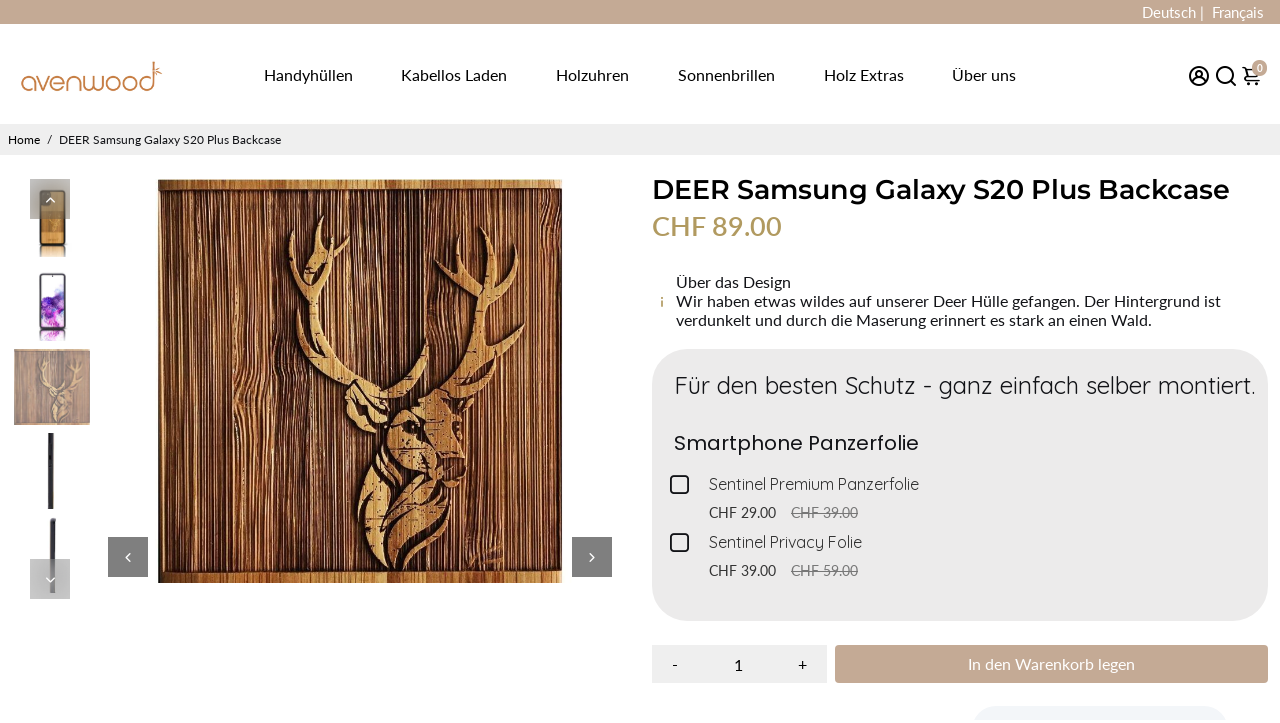

--- FILE ---
content_type: text/html; charset=UTF-8
request_url: https://app.inspon.com/dev-app/backend/api/api.php
body_size: -7
content:
{"product":{"title":"DEER Samsung Galaxy S20 Plus Backcase","featuredImage":{"id":"gid:\/\/shopify\/ProductImage\/30035100991684"},"options":[{"name":"Title","values":["Default Title"]}],"variants":[{"id":40800032620740,"option1":"Default Title","title":"Default Title","price":"89.00"}]},"collection":[{"title":"H\u00fcllen"},{"title":"Samsung Galaxy S20 plus"}]}

--- FILE ---
content_type: text/html; charset=utf-8
request_url: https://avenwood.ch/products/deer-samsung-galaxy-s20-plus-backcase?view=spicegems-addon
body_size: 2375
content:

{
  "id": 6928523034820,
  "title": "DEER Samsung Galaxy S20 Plus Backcase",
  "description": "\u003ch2\u003eDas Backcase für das Samsung Galaxy S20 Plus\u003c\/h2\u003e\n\u003cp\u003eDiese Hülle besteht aus hochwertigem schwarzem Kunststoff, bei dem in der Rückseite ein Teil echter Bambus eingesetzt wird. Dieser wird durch die präzise Avenwood Gravur mit Ihrem gewünschten Design verarbeitet. Der Kunststoff ist leicht gerippelt und dadurch sehr griffig und sorgt dafür, dass Ihnen das Samsung Galaxy S20 Plus nicht aus der Hand rutscht. Der Kunststoff ist weich und fängt dadurch auch Schläge auf ohne beim Sturz zu brechen. Diese Hülle wird Sie lange begleiten und Ihr Smartphone wohl überleben. Diese Holzhülle ist eine der wenigen Hüllen, die durch das Verwenden schöner wird als wenn sie neu ist: die Gravur wird immer deutlicher und das Holz erhält eine schöne Patina.\u003c\/p\u003e\n\u003cp\u003eDas Kameraloch ist so verarbeitet, dass alle Kameras perfekt eingesetzt werden können.\u003c\/p\u003e\n\u003ch2\u003eStabil und dünn\u003c\/h2\u003e\n\u003cp\u003eDas Bambus Holz Cover passt genau auf Ihr Samsung Handy und umfasst dieses vollständig. Durch das Holz in Kombination mit dem Kunststoff ist die Handyhülle sehr leicht (ca. 20 Gramm) und nur wenige Millimeter dünn. Die Rückseite aus Bambus ist flach geschliffen mit einer leichten abegerundeten Kante. Es schützt Ihr Smartphone gegen Schläge und sieht einfach unglaublich gut aus. Die Kanten des Smartphones sind ideal geschützt und die Knöpfe sind problemlos zugänglich bzw. durch den Kunststoff auch perfekt geschützt. Oben und unten steht die Hülle leicht über das Glas über, damit auch die Vorderseite gut geschützt ist.\u003c\/p\u003e\n\u003ch2\u003eDie Gravur\u003c\/h2\u003e\n\u003cp\u003eMit einem Laser wird Ihr gewünschtes Motiv im Kanton Aargau in das Holz graviert. Dabei verdunkelt sich der Bambus, das Motiv wird in das Holz gebrannt und die Maserung des ökologischen Rohstoffs wird sichtbar. Jede Hülle ist daher ein Unikat, da sich jede Maserung unterscheidet. Die Bambus Hülle ist ein tolles Naturprodukt, das durch die Kunststoff Fassung auch den Vorteil einer gut schützenden Hülle besitzt. Bitte beachten Sie, dass das Ergebnis der Gravur bei jeder Holz Hülle anders aussieht. Dies bedeutet, dass gewisse Teile heller oder dunkler werden können. Dies hat nichts mit der Qualität der Gravur zu tun, sondern hängt einzig und allein vom Bambus Holz ab. Falls die Gravur Ihrer Holzhülle am Anfang etwas heller ist: diese wird mit der Benutzung immer dunkler werden.\u003c\/p\u003e\n\u003ch2\u003eInduktives Laden für das Samsung Galaxy S20 Plus\u003c\/h2\u003e\n\u003cp\u003eSie können Ihr Smartphone mit der Hülle drauf induktiv laden. Dazu können Sie eine beliebige Ladestation verwenden. Wir bieten Charger für das reine Laden oder in Kombination mit einem Wecker an. Die gesamte Auswahl für das induktive Laden finden Sie: \u003ca href=\"\/pages\/kabellos-laden\/\"\u003ehier\u003c\/a\u003e.\u003c\/p\u003e",
  "handle": "deer-samsung-galaxy-s20-plus-backcase",
  "vendor": "avenwood",
  "variants":[{
          "id" : 40800032620740,
          "title": "Default Title",
          "option1": "Default Title",
          "option2": null,
          "option3": null,
          "sku": "cb3f09f7cbfc",
          "requires_shipping" : true,
          "taxable": true,
          "featured_image": null,
          "available": true,
          "name": null,
          "public_title": null,
          "options": ["Default Title"],
          "price": 8900,
          "weight": 0,
          "compare_at_price": null,
          "inventory_policy": "deny",
          "inventory_management": null,
          "inventory_quantity": -1,
          "barcode": "cb3f09f7cbfc",
          "featured_media": null}],
  "url": "\/products\/deer-samsung-galaxy-s20-plus-backcase",
  "options": [{"name":"Title","position":1,"values":["Default Title"]}],
  "images": ["\/\/avenwood.ch\/cdn\/shop\/products\/Samsung_S20Plus_Deer.jpg?v=1634679568","\/\/avenwood.ch\/cdn\/shop\/products\/Samsung_S20Plus_Front_d8ea1eef-ea37-46bc-9419-ab72cd61daba.jpg?v=1634679568","\/\/avenwood.ch\/cdn\/shop\/products\/Detail_Deer_900x700_4cf20c40-89d2-493b-b80d-84f5cf044f3e.jpg?v=1634679568","\/\/avenwood.ch\/cdn\/shop\/products\/galaxysplus-3_30071654-ea6b-474c-8ce0-e88251419681.jpg?v=1634679568","\/\/avenwood.ch\/cdn\/shop\/products\/galaxy20_587bdfec-aff8-488f-8303-1887aea29249.jpg?v=1634679568","\/\/avenwood.ch\/cdn\/shop\/products\/Baendelset-2_47d5639c-4e41-4ef8-87ca-8e579d96a3b9.jpg?v=1634679568"],
  "featured_image": "\/\/avenwood.ch\/cdn\/shop\/products\/Samsung_S20Plus_Deer.jpg?v=1634679568",
  "tags": ["Backcase","Hülle","Samsung Galaxy S20 Plus"],
  "available": true,
  "price_min": 8900,
  "price_max": 8900,
  "compare_at_price_min": 0,
  "compare_at_price_max": 0,
  "product_images": [{ "id":30035100991684,"src":"\/\/avenwood.ch\/cdn\/shop\/products\/Samsung_S20Plus_Deer.jpg?v=1634679568" }  ,  { "id":30035101024452,"src":"\/\/avenwood.ch\/cdn\/shop\/products\/Samsung_S20Plus_Front_d8ea1eef-ea37-46bc-9419-ab72cd61daba.jpg?v=1634679568" }  ,  { "id":30035101057220,"src":"\/\/avenwood.ch\/cdn\/shop\/products\/Detail_Deer_900x700_4cf20c40-89d2-493b-b80d-84f5cf044f3e.jpg?v=1634679568" }  ,  { "id":30035101089988,"src":"\/\/avenwood.ch\/cdn\/shop\/products\/galaxysplus-3_30071654-ea6b-474c-8ce0-e88251419681.jpg?v=1634679568" }  ,  { "id":30035101122756,"src":"\/\/avenwood.ch\/cdn\/shop\/products\/galaxy20_587bdfec-aff8-488f-8303-1887aea29249.jpg?v=1634679568" }  ,  { "id":30035101155524,"src":"\/\/avenwood.ch\/cdn\/shop\/products\/Baendelset-2_47d5639c-4e41-4ef8-87ca-8e579d96a3b9.jpg?v=1634679568" }  ],
  "media": [{"alt":null,"id":22318796013764,"position":1,"preview_image":{"aspect_ratio":1.286,"height":700,"width":900,"src":"\/\/avenwood.ch\/cdn\/shop\/products\/Samsung_S20Plus_Deer.jpg?v=1634679568"},"aspect_ratio":1.286,"height":700,"media_type":"image","src":"\/\/avenwood.ch\/cdn\/shop\/products\/Samsung_S20Plus_Deer.jpg?v=1634679568","width":900},{"alt":null,"id":22318796046532,"position":2,"preview_image":{"aspect_ratio":1.286,"height":700,"width":900,"src":"\/\/avenwood.ch\/cdn\/shop\/products\/Samsung_S20Plus_Front_d8ea1eef-ea37-46bc-9419-ab72cd61daba.jpg?v=1634679568"},"aspect_ratio":1.286,"height":700,"media_type":"image","src":"\/\/avenwood.ch\/cdn\/shop\/products\/Samsung_S20Plus_Front_d8ea1eef-ea37-46bc-9419-ab72cd61daba.jpg?v=1634679568","width":900},{"alt":null,"id":22318796079300,"position":3,"preview_image":{"aspect_ratio":1.286,"height":700,"width":900,"src":"\/\/avenwood.ch\/cdn\/shop\/products\/Detail_Deer_900x700_4cf20c40-89d2-493b-b80d-84f5cf044f3e.jpg?v=1634679568"},"aspect_ratio":1.286,"height":700,"media_type":"image","src":"\/\/avenwood.ch\/cdn\/shop\/products\/Detail_Deer_900x700_4cf20c40-89d2-493b-b80d-84f5cf044f3e.jpg?v=1634679568","width":900},{"alt":null,"id":22318796112068,"position":4,"preview_image":{"aspect_ratio":0.682,"height":900,"width":614,"src":"\/\/avenwood.ch\/cdn\/shop\/products\/galaxysplus-3_30071654-ea6b-474c-8ce0-e88251419681.jpg?v=1634679568"},"aspect_ratio":0.682,"height":900,"media_type":"image","src":"\/\/avenwood.ch\/cdn\/shop\/products\/galaxysplus-3_30071654-ea6b-474c-8ce0-e88251419681.jpg?v=1634679568","width":614},{"alt":null,"id":22318796144836,"position":5,"preview_image":{"aspect_ratio":0.781,"height":901,"width":704,"src":"\/\/avenwood.ch\/cdn\/shop\/products\/galaxy20_587bdfec-aff8-488f-8303-1887aea29249.jpg?v=1634679568"},"aspect_ratio":0.781,"height":901,"media_type":"image","src":"\/\/avenwood.ch\/cdn\/shop\/products\/galaxy20_587bdfec-aff8-488f-8303-1887aea29249.jpg?v=1634679568","width":704},{"alt":null,"id":22318796177604,"position":6,"preview_image":{"aspect_ratio":0.687,"height":900,"width":618,"src":"\/\/avenwood.ch\/cdn\/shop\/products\/Baendelset-2_47d5639c-4e41-4ef8-87ca-8e579d96a3b9.jpg?v=1634679568"},"aspect_ratio":0.687,"height":900,"media_type":"image","src":"\/\/avenwood.ch\/cdn\/shop\/products\/Baendelset-2_47d5639c-4e41-4ef8-87ca-8e579d96a3b9.jpg?v=1634679568","width":618}],
  "collections": [{"id":276752367812,"handle":"hullen","updated_at":"2026-01-17T13:27:54+01:00","published_at":"2021-09-13T22:11:27+02:00","sort_order":"best-selling","template_suffix":"","published_scope":"global","title":"Hüllen","body_html":"","image":{"created_at":"2021-09-20T12:36:01+02:00","alt":null,"width":900,"height":700,"src":"\/\/avenwood.ch\/cdn\/shop\/collections\/900_700_Huelle_Baendel.jpg?v=1632134162"}},{"id":278255173828,"handle":"samsung-galaxy-s20-plus","updated_at":"2025-11-29T13:43:37+01:00","published_at":"2021-10-12T00:23:22+02:00","sort_order":"alpha-asc","template_suffix":"shogun","published_scope":"global","title":"Samsung Galaxy S20 plus","body_html":"\u003cdiv class=\"shogun-root\" data-shogun-id=\"627eb2d83f5e3f00e21f8478\" data-shogun-site-id=\"f04adc35-59a7-47f7-af8f-8f37a5c6d46b\" data-shogun-page-id=\"627eb2d83f5e3f00e21f8478\" data-shogun-page-version-id=\"627eb44da933ca00f1bbdff8\" data-shogun-platform-type=\"shopify\" data-shogun-variant-id=\"627eb44da933ca00f1bbe02a\" data-shogun-page-type=\"category\" data-shogun-power-up-type=\"\" data-region=\"main\"\u003e \u003cdiv id=\"s-f3fb02d9-747c-494d-848e-8f50db6cd1bd\" class=\"shg-c \"\u003e \u003c\/div\u003e \u003c\/div\u003e"}],
  "hasDefaultVariant": true,
  "currentVariant": 40800032620740,
  "isCustomProTemp":true
}


--- FILE ---
content_type: text/javascript; charset=utf-8
request_url: https://avenwood.ch/products/sentinel-privacy-folie.js
body_size: 2192
content:
{"id":6941937369284,"title":"Sentinel Privacy Folie","handle":"sentinel-privacy-folie","description":"\u003ch3 data-pm-slice=\"1 1 []\"\u003eDisplay Privacy Filter\u003c\/h3\u003e\n\u003cp\u003eDie Sentinel Privacy Panzerfolie kannst du beim Kauf einer Handyhülle von Avenwood dazu bestellen. Du kannst die Schutzfolie auch einzeln kaufen und bei dem \u003cstrong\u003eBestellhinweis\u003c\/strong\u003e angeben, für welches \u003cstrong\u003eHandymodell\u003c\/strong\u003e du diese bestellen möchtest.\u003c\/p\u003e\n\u003cp\u003eDie Folie wird im \u003cstrong\u003eperfekten Seitenverhältnis für dein Gerät zugeschnitten\u003c\/strong\u003e. Die Anbringung erfolgt ganz einfach selbst nach der Videoanleitung weiter unten. Deine Folie wird mit A-Post verschickt.\u003c\/p\u003e\n\u003cp\u003eDer Sentinel Privacy Blickschutzfilter gibt es für \u003cstrong\u003ejedes Handymodell von Apple, Samsung, Huawei, Oppo und viele weitere Modelle\u003c\/strong\u003e.\u003c\/p\u003e\n\u003ch2\u003eSichtschutz für Privatsphäre\u003c\/h2\u003e\n\u003cp\u003eDer Privacy Filter bietet einen zusätzlichen seitlichen Blickschutz vor ungewollten Blicken auf deinen Bildschirm. Bereits \u003cstrong\u003eab einer kleinen seitlichen Neigung verdunkelt sich dein Bildschirm\u003c\/strong\u003e und kann man von der Seite nicht mehr darauf schauen.\u003c\/p\u003e\n\u003cp\u003eDie Blickschutzfolien werden genau passend auf das Display deines gewählten Smartphones zugeschnitten. Wir senden dir dann die passende Schutzfolie zu und du kannst diese in wenigen einfachen Schritten selbst montieren.\u003c\/p\u003e\n\u003cp\u003eDas folgende Video zeigt dir Schritt für Schritt, was du tun musst, um die Sentinel Panzerfolie an deinem Smartphone anzubringen. Bei Fragen kannst du dich jederzeit an unseren Kundendienst wenden, ganz einfach und unkompliziert via Telefon oder per E-Mail.\u003c\/p\u003e\n\u003ch3\u003e\u003cspan\u003eWie funktioniert Privacy Blickschutz Folie?\u003c\/span\u003e\u003c\/h3\u003e\n\u003cp\u003eDie Bildschirmfolie wird mit dem mitgelieferten Zubehör auf dein Display angebracht. Die Basis ist dadurch ein perfekter Displayschutz, allerdings wird auch deine Privatsphäre geschützt.\u003c\/p\u003e\n\u003cp\u003eWenn du gerade auf den Bildschirm schaust, siehst du keine Einschränkung. Ab einem leicht seitlichen Blickwinkel erscheint der Display jedoch schwarz.\u003c\/p\u003e\n\u003ch3\u003e\u003cspan\u003eWas ist Privacy Panzerglas?\u003c\/span\u003e\u003c\/h3\u003e\n\u003cp\u003ePrivacy Panzerglas ist effektiv ein \u003cstrong\u003ezusätzliches Glas\u003c\/strong\u003e, welches du auf deinen Bildschirm anbringst. Diese Art von Privacy Filter bietet ebenfalls einen guten Blickschutz von der Seite, allerdings ist der Nachteil, dass das \u003cstrong\u003eGlas brechen kann\u003c\/strong\u003e.\u003c\/p\u003e\n\u003cp\u003eEin Sentinel Displayschutz mit integriertem Sichtschutz besteht aus einer \u003cstrong\u003eHydrogel Folie mit Nanotechnologie\u003c\/strong\u003e. Dieses Produkt kann auch bei einem Schlag oder Sturz nicht brechen - im Gegenteil: mit der Zeit verschwinden Kratzer, Dellen und Bläschen wieder und garantieren somit einen lang anhaltenden Schutz für dein Smartphone.\u003c\/p\u003e\n\u003ch4\u003e\u003cspan\u003eBlickschutz ist wichtiger denn je.\u003c\/span\u003e\u003c\/h4\u003e\n\u003cp\u003eDer ungewollte Blick vom Nachbar im Zug auf sensible oder persönliche Daten ist unangenehm. Verhindere den Einblick in deinen Bildschirm mit diesem Displayschutz und du fühlst dich auch im Alltag wieder vollständig wohl\u003c\/p\u003e\n\u003ch2\u003eBesser als Panzerglas Dank Nano Technologie\u003c\/h2\u003e\n\u003cp\u003eDie Sentinel Displayschutzfolie bietet Dank der integrierten Nano Technologie den gleichen Schutz wie ein Panzerglas. Da es sich jedoch um eine Schutzfolie in Folienform handelt, kann diese nicht brechen. Schläge und Kratzer entfernen sich von selbst über die Zeit wieder.\u003c\/p\u003e\n\u003cp\u003e Dieses Produkt bietet den besten Blickschutz in der Kategorie der Blickschutzfilter.\u003c\/p\u003e\n\u003ch4\u003eKostenloser Versand ab 50 CHF\u003c\/h4\u003e\n\u003cp\u003eDie Lieferung der Privacy Filter Folie erfolgt ab 50 CHF ohne Versandkosten. Darunter fallen 7 CHF Kleinmengenzuschlag an. Diese Artikel sind an Lager und werden innert 1-2 Tagen nach deiner Bestellung mit A-Post verschickt.\u003c\/p\u003e\n\u003cp\u003eSchütze jetzt dein Gerät!\u003c\/p\u003e\n\u003ch2\u003eWie montiere ich meine Sentinel Panzerfolie?\u003c\/h2\u003e\n\u003cdiv class=\"wp-video\" style=\"width: 1020px;\"\u003e\n\u003c!-- [if lt IE 9]\u003e\u003cscript\u003edocument.createElement('video');\u003c\/script\u003e\u003c![endif]--\u003e\u003cbr\u003e \u003cvideo controls=\"controls\" preload=\"metadata\" height=\"574\" width=\"1020\" id=\"video-0-1\" class=\"wp-video-shortcode\"\u003e\u003csource src=\"https:\/\/www.avenwood.fr\/wp-content\/uploads\/2020\/07\/Schutzfolie-Sentinel-montieren.mp4?_=1\" type=\"video\/mp4\"\u003e\u003ca href=\"https:\/\/www.avenwood.fr\/wp-content\/uploads\/2020\/07\/Schutzfolie-Sentinel-montieren.mp4\"\u003ehttps:\/\/www.avenwood.fr\/wp-content\/uploads\/2020\/07\/Schutzfolie-Sentinel-montieren.mp4\u003c\/a\u003e\u003c\/video\u003e\n\u003c\/div\u003e","published_at":"2021-10-29T20:56:26+02:00","created_at":"2021-10-29T20:54:40+02:00","vendor":"avenwood","type":"Smartphone Panzerfolie","tags":["Folie"],"price":3900,"price_min":3900,"price_max":3900,"available":true,"price_varies":false,"compare_at_price":5900,"compare_at_price_min":5900,"compare_at_price_max":5900,"compare_at_price_varies":false,"variants":[{"id":40843219894468,"title":"Default Title","option1":"Default Title","option2":null,"option3":null,"sku":"","requires_shipping":true,"taxable":true,"featured_image":null,"available":true,"name":"Sentinel Privacy Folie","public_title":null,"options":["Default Title"],"price":3900,"weight":0,"compare_at_price":5900,"inventory_management":"shopify","barcode":"","requires_selling_plan":false,"selling_plan_allocations":[]}],"images":["\/\/cdn.shopify.com\/s\/files\/1\/0599\/1343\/7380\/products\/Sentinel-Panzerfolie-2_bfbd8142-2eab-45e0-b475-e9e33c9575ee.jpg?v=1635533685"],"featured_image":"\/\/cdn.shopify.com\/s\/files\/1\/0599\/1343\/7380\/products\/Sentinel-Panzerfolie-2_bfbd8142-2eab-45e0-b475-e9e33c9575ee.jpg?v=1635533685","options":[{"name":"Title","position":1,"values":["Default Title"]}],"url":"\/products\/sentinel-privacy-folie","media":[{"alt":null,"id":22444449169604,"position":1,"preview_image":{"aspect_ratio":1.908,"height":534,"width":1019,"src":"https:\/\/cdn.shopify.com\/s\/files\/1\/0599\/1343\/7380\/products\/Sentinel-Panzerfolie-2_bfbd8142-2eab-45e0-b475-e9e33c9575ee.jpg?v=1635533685"},"aspect_ratio":1.908,"height":534,"media_type":"image","src":"https:\/\/cdn.shopify.com\/s\/files\/1\/0599\/1343\/7380\/products\/Sentinel-Panzerfolie-2_bfbd8142-2eab-45e0-b475-e9e33c9575ee.jpg?v=1635533685","width":1019},{"alt":null,"id":23358388437188,"position":2,"preview_image":{"aspect_ratio":1.778,"height":1080,"width":1920,"src":"https:\/\/cdn.shopify.com\/s\/files\/1\/0599\/1343\/7380\/products\/cb9fd47b2cd54e4f8e1ead678875dc23.thumbnail.0000000.jpg?v=1644146013"},"aspect_ratio":1.779,"duration":33867,"media_type":"video","sources":[{"format":"mp4","height":480,"mime_type":"video\/mp4","url":"https:\/\/cdn.shopify.com\/videos\/c\/vp\/cb9fd47b2cd54e4f8e1ead678875dc23\/cb9fd47b2cd54e4f8e1ead678875dc23.SD-480p-1.5Mbps.mp4","width":854},{"format":"mp4","height":720,"mime_type":"video\/mp4","url":"https:\/\/cdn.shopify.com\/videos\/c\/vp\/cb9fd47b2cd54e4f8e1ead678875dc23\/cb9fd47b2cd54e4f8e1ead678875dc23.HD-720p-4.5Mbps.mp4","width":1280},{"format":"mp4","height":1080,"mime_type":"video\/mp4","url":"https:\/\/cdn.shopify.com\/videos\/c\/vp\/cb9fd47b2cd54e4f8e1ead678875dc23\/cb9fd47b2cd54e4f8e1ead678875dc23.HD-1080p-7.2Mbps.mp4","width":1920},{"format":"m3u8","height":1080,"mime_type":"application\/x-mpegURL","url":"https:\/\/cdn.shopify.com\/videos\/c\/vp\/cb9fd47b2cd54e4f8e1ead678875dc23\/cb9fd47b2cd54e4f8e1ead678875dc23.m3u8","width":1920}]}],"requires_selling_plan":false,"selling_plan_groups":[]}

--- FILE ---
content_type: text/json
request_url: https://conf.config-security.com/model
body_size: 86
content:
{"title":"recommendation AI model (keras)","structure":"release_id=0x58:67:4b:41:5b:20:58:66:5b:48:39:2d:7c:33:47:42:49:5a:25:6d:23:5f:7a:54:5b:48:5f:78:56;keras;fqwiexm17h2dwrgli1zf03un38bzl4nlqxjts3p7vmiaaxq6jtct4m8u9344yrrp5p8ww1vi","weights":"../weights/58674b41.h5","biases":"../biases/58674b41.h5"}